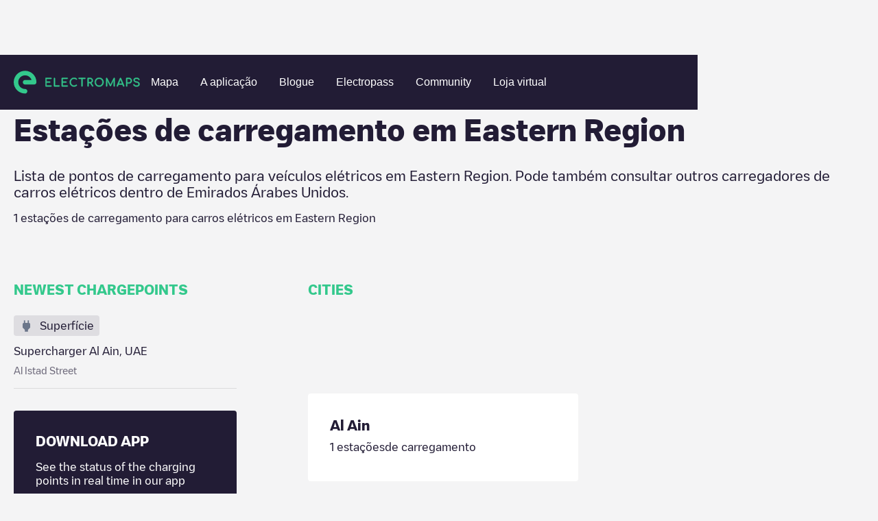

--- FILE ---
content_type: text/css
request_url: https://cdn.prod.website-files.com/6278f767c8039e09089ab08c/css/electromaps.webflow.6437e7fb5ac6ff19c66bcf55-8eb49865f.min.css
body_size: 12161
content:
:root{--primary:#33c88c;--secondary:#221c35;--white:white;--ev-blue:#1e293b;--light-grey:#f4f4f5;--midnight-blue:#1e293bcc;--paster-green:#cdebe0;--mid-grey:#7a7a7b}body{color:#fff;font-family:Arial,Helvetica Neue,Helvetica,sans-serif;font-size:14px;line-height:20px}h1{margin-top:20px;margin-bottom:10px;font-size:38px;font-weight:700;line-height:44px}h2{margin-top:20px;margin-bottom:10px;font-size:32px;font-weight:700;line-height:36px}h3{margin-top:20px;margin-bottom:10px;font-size:24px;font-weight:700;line-height:30px}h4{margin-top:10px;margin-bottom:10px;font-size:18px;font-weight:700;line-height:24px}h5{margin-top:10px;margin-bottom:10px;font-size:14px;font-weight:700;line-height:20px}h6{margin-top:10px;margin-bottom:10px;font-size:12px;font-weight:700;line-height:18px}p{margin-bottom:32px;font-size:16px}a{color:var(--primary);text-decoration:none}ul{margin-top:0;margin-bottom:10px;padding-left:40px}ol{margin-top:0;margin-bottom:10px;padding-left:40px;list-style:decimal}strong{font-family:Heywallbox Bold,sans-serif;font-weight:700}blockquote{border-left:5px solid #e2e2e2;margin-bottom:10px;padding:10px 20px;font-size:18px;line-height:22px}figure{margin-bottom:10px}.w-layout-grid{grid-row-gap:16px;grid-column-gap:16px;grid-template-rows:auto auto;grid-template-columns:1fr 1fr;grid-auto-columns:1fr;display:grid}.l{margin-top:0;margin-bottom:0;font-family:Heywallbox Bold,sans-serif;font-size:44px;font-weight:700;line-height:48px}.l.light-title{font-family:Heywallbox Regular,sans-serif;font-size:40px;font-weight:700;line-height:56px}.l.dark-title{color:var(--secondary);font-family:Heywallbox Regular,sans-serif;font-size:40px;font-weight:700;line-height:56px}.navbar{z-index:10;background-color:#221c35;padding-top:20px;padding-bottom:20px;position:fixed;inset:0% 0% auto}.navbar.navbar-transparent{background-color:#221c3500;position:absolute;inset:0% 0% auto}.navbar.hidden{display:none}.navbar.hidden.show{display:block}.navbar-container{width:100%;max-width:1380px;margin-left:auto;margin-right:auto;padding-left:20px;padding-right:20px}.navbar-wrapper{justify-content:space-between;align-items:center;display:flex}.navbar-log{align-items:center;display:flex}.navbar-log.one-link{min-width:184px}.nav-link{outline-offset:0px;pointer-events:auto;color:#fff;cursor:auto;border-radius:0;outline:3px #fff;padding:10px 16px;font-size:16px;line-height:16px;transition:all .2s;position:relative;overflow:visible}.nav-link:hover{opacity:.94;color:var(--primary);-webkit-text-stroke-color:var(--primary);border-radius:20px;display:inline-block;position:relative;right:auto}.nav-link.w--current{color:var(--primary)}.nav-link.button{line-height:16px;position:absolute;right:0}.nav-link.nav-log:hover{color:var(--primary);border-bottom-color:#0000}.nav-link.nav-register.button-navbar{border:2px solid var(--primary);background-color:var(--primary);background-image:url(https://cdn.prod.website-files.com/6278f767c8039e09089ab08c/643d06799868c184da718337_chevron.svg);background-position:94%;background-repeat:no-repeat;background-size:auto;border-radius:10px;margin-left:16px;padding-top:12px;padding-bottom:12px;padding-right:24px}.nav-link.nav-register.button-navbar:hover{border:2px solid var(--white);color:var(--white)}.nav-menu{justify-content:space-between;align-items:center;width:100%;display:flex}.app-download.android:active,.app-download.android:focus{border-color:var(--primary)}.app-download.apple:active,.app-download.apple:focus{border-color:var(--primary)}.app-download.android{border:2px solid #0000;border-radius:11px;max-width:177px;margin-left:0;margin-right:12px}.app-download.android:hover{border-color:var(--white)}.app-download.android:active,.app-download.android:focus{border-color:var(--primary)}.app-download.android.aside{margin-bottom:12px}.app-download.apple{border:2px solid #0000;border-radius:12px;max-width:157px;margin-left:12px}.app-download.apple:hover{border-color:var(--white)}.app-download.apple:active,.app-download.apple:focus{border-color:var(--primary)}.app-download.apple.aside{margin-left:0}.app-download.android-footer{border:1px solid #0000;border-radius:8px;max-width:188px;margin-bottom:8px}.app-download.android-footer:hover{border:1px solid var(--white);border-radius:8px}.app-download.android-footer:active{border-color:var(--primary)}.app-download.apple-footer{border:1px solid #0000;border-radius:8px;max-width:168px}.app-download.apple-footer:hover{border-color:var(--white)}.app-download.apple-footer:active{border-color:var(--primary)}.s{margin-top:0;margin-bottom:0;font-family:Heywallbox Bold,sans-serif;font-size:24px;font-weight:700;line-height:32px}.s.regular{font-family:Heywallbox Regular,sans-serif;font-weight:400}.s.color-green.light-text{font-family:Heywallbox Regular,sans-serif}.s.color-green{color:#33c88c}.s.mobile-small{font-weight:700;position:static}.s.light{font-family:Heywallbox Regular,sans-serif;font-weight:400}.xs{margin-top:0;margin-bottom:0;font-family:Heywallbox Bold,sans-serif;font-size:20px;font-weight:700;line-height:28px}.xs.regular{font-family:Heywallbox Regular,sans-serif;font-weight:400}.body-l{text-align:left;margin-top:0;margin-bottom:0;font-family:Heywallbox Regular,sans-serif;font-size:20px;font-weight:400;line-height:24px}.body-l.two-cols-grid-inner{text-align:center;justify-content:center;align-items:center;width:100%;height:100%;display:flex}.body-l.two-cols-grid-inner.white{color:var(--white)}.body-l.two-cols-grid-inner.big-card-text{font-size:18px;line-height:22px}.body-l.margin-bottom-24{margin-bottom:24px}.body-l.list-l{margin-bottom:24px}.body-l.bold{font-family:Heywallbox Bold,sans-serif;font-weight:700}.body-m{font-family:Heywallbox Regular,sans-serif;font-size:16px;font-weight:400}.body-m.bold{font-family:Heywallbox Bold,sans-serif;font-weight:700}.body-m.mb-24{margin-bottom:24px}.body-m._0margin{margin-bottom:8px}.body-m.dark-text{color:var(--ev-blue)}.body-m.dark-text.italic{font-style:italic}.body-s{font-family:Heywallbox Regular,sans-serif;font-weight:400}.body-s.bold{font-family:Heywallbox Bold,sans-serif;font-weight:700}.body-s.mb-8{margin-bottom:8px}.button{border:2px solid var(--primary);background-color:var(--primary);color:var(--white);border-radius:20px;padding:12px;font-family:Heywallbox Regular,sans-serif;font-size:16px;font-weight:400;line-height:22px;transition:all .2s;overflow:visible}.button:hover{border-color:var(--light-grey);background-color:var(--primary)}.button:active,.button:focus{border-color:var(--white);background-color:var(--white);color:var(--primary)}.button.secondary{background-color:var(--white);color:var(--secondary)}.button.secondary:hover{background-color:#fffc}.button.primary{margin-bottom:16px;margin-right:16px}.button.white{background-color:var(--white);color:var(--primary)}.button.white:hover{border-color:var(--primary);background-color:var(--primary);color:#ffffff8c}.button.square-icon{border:3px solid var(--primary);text-align:center;background-image:url(https://cdn.prod.website-files.com/6278f767c8039e09089ab08c/640854e4e7a0203bdcd4a83d_Group%201.svg);background-position:89%;background-repeat:no-repeat;background-size:auto;border-radius:10px;padding-left:20px;padding-right:56px;transition-property:background-color,all}.button.square-icon:hover{border:3px solid var(--white);background-color:var(--primary);color:var(--white)}.button.square{border-radius:10px;transition-property:all,all}.button.alternate-green{color:var(--secondary);background-color:#93e5d2;border-color:#93e5d2}.button.large-button{text-align:center;width:100%}.button.dark{background-color:var(--secondary)}.button.dark:hover{background-color:var(--white);color:var(--secondary)}.button.hover-dark:hover{background-color:var(--secondary);color:var(--white)}.button.hover-dark.big_button{padding:14px 24px;font-size:18px}.button.hover-dark.big_button.alternate-green{color:var(--secondary);background-color:#93e5d2;border-color:#93e5d2}.button.is-link{color:var(--ev-blue);background-color:#0000;border-style:none;padding:.25rem 0;line-height:1;text-decoration:none}.button.is-link.is-icon{grid-column-gap:.5rem;grid-row-gap:.5rem}.button.is-link.is-icon.is-dropdown{justify-content:flex-start;align-items:center;font-size:14px;display:flex;position:relative}.button.is-link.is-icon.is-dropdown:hover{color:var(--primary)}.footer{background-color:var(--secondary);padding:54px}.footer-container{max-width:1380px;margin-left:auto;margin-right:auto;padding-left:20px;padding-right:20px}.footer-grid{grid-column-gap:48px;grid-row-gap:0px;grid-template:"Area Area-2 Area-3 Area-4 Area-5"/3fr 2fr 2fr 2fr 2fr}.footer-nav.columns-footer{grid-column-gap:20px;grid-row-gap:20px;grid-column-gap:20px;grid-row-gap:20px;flex-direction:column;justify-content:space-between;display:flex}.footer-cta.columns-footer{grid-column-gap:20px;grid-row-gap:20px;grid-column-gap:20px;grid-row-gap:20px;flex-direction:column;display:flex}.footer-logo-desktop{width:184px;height:40px}.footer-logo-desktop.footer-logo-big{width:222px}.footer-logo-desktop.footer-logo-big.aniversary-footer{height:auto}.footer-link{color:var(--white);margin-bottom:16px;text-decoration:none;transition:opacity .2s;display:block}.footer-link:hover{opacity:1;color:var(--primary);text-decoration:none}.footer-text{margin-bottom:16px}.footer-text.small-margin{margin-bottom:8px}.footer-cta-buttons{flex-direction:column;max-width:120px;display:flex}.dropdown{background-color:var(--primary);border-radius:10px;justify-content:space-between;align-items:center;padding:10px 40px 10px 16px;display:flex}.dropdown-text{color:var(--white);font-family:Heywallbox Regular,sans-serif;font-size:16px}.dropdown-arrow{position:absolute;right:16px}.dropdown-list{background-color:#656172;border-radius:24px;min-width:auto;margin-top:8px}.dropdown-list.w--open{z-index:1;background-color:var(--white);color:var(--primary);border-radius:10px;width:100%;min-width:180px;padding-top:16px;padding-bottom:8px}.dropdown-link{color:var(--primary);padding:0 16px 8px;font-family:Heywallbox Regular,sans-serif;font-size:16px;font-weight:400;transition:opacity .2s}.dropdown-link:hover{color:#289f6f}.dropdown-link.w--current{color:#269a6b}.footer-social{grid-column-gap:8px;align-items:center;display:flex}.nav-logo-mobile{display:none}.footer-dropdown{min-width:180px;margin-bottom:32px}.hide{display:none}.nav-logo-image{width:184px;height:40px}.nav-logo-image.aniversary{display:none}.footer-copyright{opacity:.6}.footer-copyright.margin-top{margin-top:32px}.footer-copyright.margin-top.mobile-copy{display:none}.wallbox-logo{white-space:nowrap;align-items:center;margin-top:24px;display:flex}.wallbox-logo-text{color:var(--white)}.wallbox-logo-image{max-width:113px;margin-left:8px;margin-right:8px;transform:translateY(-3px)}.city-heading{margin-top:80px}.city-map{margin-bottom:84px}.city-map-container{background-color:#c2c2c2;width:100%;min-height:400px;position:relative;overflow:hidden}.city-map-text{color:#221c35a6;margin-top:32px}.city-main-grid{grid-column-gap:24px;grid-row-gap:24px;grid-template-rows:auto;grid-template-columns:1fr 2fr;grid-auto-columns:1fr;display:grid}.city-main-aside{padding-right:80px}.breadcrumbs{align-items:center;margin-top:24px;margin-bottom:40px;display:flex}.breadcrumbs.mobile{display:none}.breadcrumb-item{color:#221c35a6;align-items:center;font-family:Heywallbox Regular,sans-serif;font-weight:400;transition:color .2s;display:flex}.breadcrumb-item:hover{color:var(--primary)}.breadcrumb-item.last:hover{color:#221c35a6}.breadcrumb-icon{margin-left:2px;margin-right:2px}.city-heading-title{color:var(--secondary);margin-bottom:32px}.city-heading-subtitle{color:var(--secondary)}.city-heading-subtitle.new-content{display:block}.body-clear{background-color:#f4f4f5}.caps-title{color:var(--primary);text-transform:uppercase;margin-bottom:24px}.newest-chargepoints-item{align-items:flex-start;width:100%;margin-bottom:32px}.newest-chargepoints-content{border-bottom:1px solid #0000001a;padding-bottom:16px}.newest-cgargepoints-title{color:var(--secondary);margin-bottom:8px}.newest-cgargepoints-text{color:#221c35a6}.chargepoints-stations-container{grid-column-gap:24px;grid-row-gap:24px;grid-template-rows:auto;grid-template-columns:1fr 1fr;grid-auto-columns:1fr;display:grid}.chargepoints-stations-item{background-color:var(--white);border-radius:4px;flex-direction:column;padding:32px 32px 24px;display:flex}.chargepoints-stations-visual-inner{background-color:#221c351a;border-radius:4px;align-items:center;padding:4px 8px;display:flex}.chargepoints-stations-title{color:var(--secondary);margin-bottom:8px}.chargepoints-stations-text{color:var(--secondary);margin-bottom:16px}.wide-container-2{max-width:1296px;margin-bottom:40px;margin-left:auto;margin-right:auto;padding-left:20px;padding-right:20px}.chargepoints-stations-visual-icon{margin-right:8px}.chargepoints-stations-visual-text{color:var(--secondary)}.city-main-bottom-text{color:var(--secondary);margin-top:8px;margin-bottom:40px}.city-main-top-banner{background-color:#33c88c4d;border-radius:4px;align-items:center;margin-bottom:24px;padding:32px;display:flex}.city-main-top-banner.hide{display:none}.main-bottom-banner{background-color:#33c88c;background-image:url(https://cdn.prod.website-files.com/6278f767c8039e09089ab08c/6304c1cc6a11c9d512e8bc96_bg-token.svg);background-position:8%;background-repeat:no-repeat;background-size:contain;border-radius:4px;justify-content:space-between;margin-top:56px;margin-bottom:24px;display:none}.city-main-bottom-banner-content{width:50%;margin-left:auto;padding-top:56px;padding-bottom:56px;padding-right:32px}.city-main-bottom-banner-title,.city-main-bottom-banner-text{margin-bottom:16px}.city-bottom-text{color:var(--secondary)}.city-map-info{z-index:10;position:absolute;top:20px;right:60px}.city-map-info-icon{cursor:pointer;justify-content:center;align-items:center;max-width:50px;min-height:50px;margin-bottom:0;margin-left:auto;display:flex}.city-map-info-panel{background-color:var(--secondary);border-radius:4px;max-width:306px;padding:8px}.newest-chargingpoints-visual{margin-bottom:12px;display:inline-block}.city-man-top-banner-icon{margin-right:24px}.city-man-top-banner-text{color:var(--secondary);max-width:424px}.city-man-top-banner-button{margin-left:auto}.aside-cta{background-color:var(--secondary);border-radius:4px;padding:32px}.aside-cta-title{margin-bottom:16px}.aside-cta-text{margin-bottom:24px}.aside-cta-buttons{flex-direction:column;align-items:flex-start;display:flex}.city-map-image{object-fit:cover;width:100%;min-height:400px;max-height:400px}.city-map-hover{z-index:9;background-color:#221c3566;justify-content:center;align-items:center;display:flex;position:absolute;inset:0%}.city-map-hover-cta{background-color:var(--white);text-align:center;border-radius:4px;max-width:306px;padding:24px}.city-map-hover-title{color:var(--secondary);margin-bottom:16px}.city-map-hover-text{opacity:.65;color:var(--secondary);margin-bottom:16px}.city-header{margin-top:40px;margin-bottom:40px}.chargepoints-load-more{margin-top:24px}.aside-rich-text{font-family:Heywallbox Regular,sans-serif;font-weight:400;line-height:24px}.aside-rich-text p{margin-bottom:0}.city-bottom-content-new{padding-top:40px;padding-bottom:40px}.embed-banner{margin-bottom:24px;display:inline-block}.embed-banner-wrapper{justify-content:flex-start;align-items:center;display:flex}.dropdown-nav-link{color:var(--white);display:inline-block}.dropdown-nav-item-link{padding:10px 22px 10px 16px}.dropdown-nav-item-link.hidden{display:none}.nav-link-text{color:var(--white);font-size:16px;line-height:16px}.dropdown-nav-arrow{color:var(--white);margin-top:13px;margin-bottom:10px;margin-right:0}.dropdown-nav-sublink{border-bottom:1px solid var(--secondary);color:var(--white);padding:10px 20px;transition:all .2s}.dropdown-nav-sublink:hover{border-bottom:1px solid var(--white)}.dropdown-nav-sublink.hidden-text{display:none}.dropdown-nav-sublink.mobile.dropdown-submenu-vertical.hover-01.large,.dropdown-nav-sublink.mobile.dropdown-submenu-vertical.hover-01.large.w--current{white-space:pre-wrap}.dropdown-nav-sublink.mobile:hover{color:var(--white);border-bottom-style:solid}.dropdown-nav-sublink.mobile.dropdown-submenu-vertical.hover-01.large,.dropdown-nav-sublink.mobile.dropdown-submenu-vertical.hover-01.large.w--current{white-space:pre-wrap}.dropdown-nav-sublink.mobile.hover-01:hover{color:var(--primary);border-bottom-color:#0000}.dropdown-nav-sublink.mobile.dropdown-submenu-vertical{padding-left:8px}.dropdown-nav-sublink.mobile.dropdown-submenu-vertical.hover-01.large,.dropdown-nav-sublink.mobile.dropdown-submenu-vertical.hover-01.large.w--current{white-space:pre-wrap}.dropdown-nav-sublink.mobile.dropdown-submenu-vertical.hover-01.w--current{color:var(--primary)}.dropdown-nav-sublink.mobile.dropdown-submenu-vertical.hover-01.large,.dropdown-nav-sublink.mobile.dropdown-submenu-vertical.hover-01.large.w--current,.dropdown-nav-sublink.mobile.dropdown-submenu-vertical.hover-01.large,.dropdown-nav-sublink.mobile.dropdown-submenu-vertical.hover-01.large.w--current{white-space:pre-wrap}.dropdown-nav-sublink.submenu-dropdown{border-bottom-color:var(--primary);color:var(--white);text-align:left;margin-bottom:8px;padding-bottom:4px;padding-left:8px;padding-right:8px;font-size:14px;font-weight:400}.dropdown-list-submenu{background-color:var(--secondary)}.dropdown-list-submenu.w--open{background-color:var(--secondary);color:var(--white);border-radius:16px;flex-direction:column;min-width:200px;padding:10px 16px 16px;display:flex;top:44px;box-shadow:1px 1px 3px #322e41e8}.dropdown-list-submenu.horizontal-menu.w--open{grid-column-gap:20px;grid-column-gap:20px;flex-direction:row;justify-content:center;min-width:460px}.partners-dropdown{min-width:45%;margin-left:0;margin-right:0}.partners-dropdown.vertical-dropdown-menu{margin-left:0;margin-right:0}.new-copy-region{color:var(--secondary);margin-bottom:16px}.margin-bottom{margin:0 0 56px}.margin-bottom.margin-tiny{margin:0 0 0}.margin-bottom.margin-small{margin-top:0;margin-left:0;margin-right:0}.l.green-text{text-transform:none}.twitter-icon{width:24px;height:24px}.rrss-footer{margin-top:32px}.margin-top,.margin-top.margin-medium{margin-bottom:0;margin-left:0;margin-right:0}.faq3_accordion{flex-direction:column;justify-content:flex-start;align-items:stretch}.faq3_question{grid-column-gap:1.5rem;grid-row-gap:1.5rem;cursor:pointer;justify-content:space-between;align-items:center;padding-top:.5rem;padding-bottom:.5rem;display:flex}.btn-text.is-big{min-width:100px;font-size:1rem}.btn-text.is-big.mas{font-size:14px;display:flex}.btn-text.is-big.menos{opacity:0;font-size:14px;display:flex;position:absolute}.faq3_icon-wrapper{align-self:flex-start;width:2rem;display:flex}.faq3_icon-wrapper.rotate-icon{transform:rotate(90deg)}.icon-embed-small{flex-direction:column;justify-content:center;align-items:center;width:2rem;height:2rem;display:flex}.faq3_answer{overflow:hidden}@media screen and (min-width:1440px){.m.light-title{font-family:Heywallbox Regular,sans-serif;font-weight:400;line-height:34px}.charging-wrapper{align-items:center}.live-data-containers-wrapper{justify-content:center}.two-cols-content.mobile-new-col.hotels-cols{max-width:600px}.two-cols-content.big-content{margin-left:136px;padding-right:24px}.business-demo{background-image:url(https://cdn.prod.website-files.com/6278f767c8039e09089ab08c/6295c06a76ea09fd93050ed7_the%20power%20of%20community.png);background-position:50%;background-repeat:no-repeat;background-size:cover;padding-top:104px;padding-bottom:104px}.business-demo.background-top{background-position:50% 0}.business-form.software-form{background-image:url(https://cdn.prod.website-files.com/6278f767c8039e09089ab08c/62973f21460c89d560275383_the%20power%20of%20community-2.jpg)}.form-container.form-big{max-width:802px;margin-left:auto;margin-right:auto}.shop-section-title.white.big-title{max-width:1081px}.business-solution-section{background-size:cover}.installers-hero-section{background-image:url(https://cdn.prod.website-files.com/6278f767c8039e09089ab08c/63c667acf0c3ca293e236d09_app%20header.png);background-position:50%;background-repeat:no-repeat;background-size:cover;padding-top:164px;padding-bottom:164px}.find-section-installers{background-image:url(https://cdn.prod.website-files.com/6278f767c8039e09089ab08c/63c6683ada4f72ec3f18acb2_find-installers.png);background-position:50%;background-repeat:no-repeat;background-size:cover;padding-top:104px;padding-bottom:104px}.content-solution-col{max-width:645px}.content-solution-col.evectrum-solutions{max-width:none}.competitive-solution-wrapper{grid-template-columns:2fr 1fr}.evectrum-solutions-title-wrapper{letter-spacing:-.7px}.logo3_list{grid-column-gap:2rem;grid-template-columns:160px 160px 160px 160px 160px 160px 160px 160px 160px 160px;margin-right:2rem}.logo3_wrapper{width:160px}}@media screen and (max-width:991px){.xxl{font-size:56px;line-height:56px}.xl,.l{font-size:32px;line-height:40px}.navbar{padding-top:24px;padding-bottom:24px}.navbar-log{grid-column-gap:16px;grid-row-gap:16px;flex-direction:row;grid-template-rows:auto;grid-template-columns:1fr 1fr;grid-auto-columns:1fr;align-items:center;display:grid;position:absolute;inset:auto 24px 24px}.navbar-log.one-link{display:none}.nav-link{border:1px #000;padding:8px 0;font-size:32px;line-height:40px;text-decoration:none}.nav-link.nav-log{border:2px solid var(--primary);background-color:var(--primary);text-align:center;border-radius:10px;width:100%;padding-top:12px;padding-bottom:12px;font-size:16px;line-height:20px}.nav-link.nav-log:hover{border-color:var(--white);color:var(--white)}.nav-link.nav-register{background-color:var(--white);color:var(--secondary);text-align:center;border-radius:10px;order:-1;width:100%;margin-bottom:8px;padding-top:12px;padding-bottom:12px;font-size:16px;line-height:20px}.nav-link.nav-register.button-navbar{border-color:var(--white);background-color:var(--white);color:var(--primary);background-position:95%;margin-bottom:0;margin-left:0;padding-left:24px}.nav-link.nav-register.button-navbar:hover{border-color:var(--primary);color:var(--primary)}.nav-menu{background-color:var(--secondary);flex-direction:column;justify-content:space-between;align-items:flex-start;height:92vh;margin-top:80px;padding-left:24px;padding-right:24px}.nav-menu.v2{margin-top:0}.hero-home{height:auto;min-height:100vh}.hero-home.hero-aniversary._03{display:none}.hero-home.hero-aniversary._03.mobile-en,.hero-home.hero-aniversary._03.mobile-it,.hero-home.hero-aniversary._03.mobile-de{background-image:url(https://cdn.prod.website-files.com/6278f767c8039e09089ab08c/6729e676ea37d9508c6c8661_Mobile%20EN.png);display:block}.hero-home.hero-aniversary.es,.hero-home.hero-aniversary._03{display:none}.hero-home.hero-aniversary._03.mobile-en,.hero-home.hero-aniversary._03.mobile-it,.hero-home.hero-aniversary._03.mobile-de{background-image:url(https://cdn.prod.website-files.com/6278f767c8039e09089ab08c/6729e676ea37d9508c6c8661_Mobile%20EN.png);display:block}.hero-home.hero-aniversary.es,.hero-home.hero-aniversary._03{display:none}.hero-home.hero-aniversary._03.mobile-en,.hero-home.hero-aniversary._03.mobile-it,.hero-home.hero-aniversary._03.mobile-de,.hero-home.hero-aniversary._03.mobile-en,.hero-home.hero-aniversary._03.mobile-it,.hero-home.hero-aniversary._03.mobile-de{background-image:url(https://cdn.prod.website-files.com/6278f767c8039e09089ab08c/6729e676ea37d9508c6c8661_Mobile%20EN.png);display:block}.hero-home.hero-aniversary._02{display:none}.hero-home.hero-aniversary._02.mobile-fr{background-image:url(https://cdn.prod.website-files.com/6278f767c8039e09089ab08c/6729e676537eafe6113b90d9_Mobile%20FR.png);display:block}.hero-home.hero-aniversary.mobile-es{background-image:url(https://cdn.prod.website-files.com/6278f767c8039e09089ab08c/6729e67676b0d2624f0b35d1_Mobile%20ES.png);display:block}.hero-home.hero-aniversary.es{display:none}.container{padding-left:16px;padding-right:16px}.app-download.android{max-width:136px;margin-right:8px}.app-download.apple{max-width:119px;margin-left:8px}.app-download.android-footer{margin-bottom:0;margin-right:16px}.values-wrapper{flex-direction:column}.values-text-wrapper{background-color:#221c35cc;border-radius:8px;max-width:596px;margin-bottom:24px;padding:24px}.values-card-paragraph{opacity:.6}.map{padding-top:104px;padding-bottom:104px}.live-data.about{padding-top:80px;padding-bottom:80px}.data-counter{min-width:320px}.the-community,.businees-solutions{padding-top:104px;padding-bottom:104px}.businees-solutions.business-home.ambassador-solutions{background-position:0%}.reviews{padding-top:104px;padding-bottom:104px}.review-card-img{border-radius:100%;width:72px;height:72px;overflow:hidden}.s{font-size:20px;line-height:28px}.xs,.body-l{font-size:16px;line-height:20px}.body-l.no-mobile-change{font-size:20px;line-height:24px}.button{white-space:nowrap}.button.large-button-text{font-size:14px}.body-xl{font-size:24px;line-height:32px}.values-cta{justify-content:center}.contactless{padding-top:104px;padding-bottom:104px}.two-cols.mobile-one-col{flex-direction:column;align-items:stretch}.two-cols-content.mobile-new-col{width:100%}.two-cols-content.mobile-new-col.large-width{max-width:100%}.newsletter-form{margin-left:0}.footer{padding:40px 24px 64px}.footer-grid{grid-row-gap:24px;grid-template:"Area Area""Area-4 Area-5""Area-3 Area-3""Area-2 Area-2"/1fr 1fr}.footer-logo{margin-bottom:40px}.footer-nav{margin-bottom:24px}.footer-nav.columns-footer{grid-row-gap:16px;grid-row-gap:16px}.footer-cta{margin-bottom:40px}.footer-cta.columns-footer{grid-row-gap:16px;grid-row-gap:16px}.footer-cta-buttons{flex-direction:row;max-width:500px}.dropdown-list{min-width:180px}.dropdown-list.w--open{width:auto;min-width:180px}.nav-menu-center{padding-top:24px}.nav-logo-desktop{display:none}.nav-logo-mobile{display:block}.menu-button{max-width:60px;padding:0}.menu-button.w--open{background-color:#0000;padding-bottom:0;padding-left:0;padding-right:0}.icon{display:none}.footer-dropdown{z-index:1;min-width:180px;position:static}.app-hero,.ep-hero{height:auto;min-height:100vh}.ep-hero-wrapper{grid-template-columns:3fr 1fr}.ep-contactless{padding-top:104px;padding-bottom:104px}.two-cols-grid.brand-evectrum-grid{max-width:none}.two-cols-grid-item{min-width:120px;max-width:120px;padding-top:130px}.two-cols-grid-item.large-item{min-width:260px;max-width:300px}.business-hero{height:auto;min-height:100vh}.business-hero.fleet-hero{min-height:auto}.business-hero.intersolar-hero{flex-direction:column;justify-content:flex-end;min-height:80vh}.business-hero.ambassador-hero{padding-bottom:80px}.business-hero-container.ambasador-title-wrapper{text-align:center;text-align:center;width:100%;max-width:none}.form-container{margin-left:auto;margin-right:auto}.review-card-item{margin-left:8px;margin-right:8px}.featured-posts{padding-top:144px}.featured-posts-wrapper{grid-template-columns:1.5fr 1fr}.post-hero{padding-top:0;padding-bottom:80px}.blog-advertising{justify-content:center;display:flex}.post-main{padding-bottom:80px}.post-main-wrapper{grid-template-columns:208px 1fr}.featured-posts-main{position:relative}.main-blog-list{grid-template-rows:auto}.post-card-inner-wrapper{grid-row-gap:0px;grid-template-rows:auto auto;grid-template-columns:1fr}.community-hero{height:auto;min-height:100vh}.featured-post-list-wrapper{margin-bottom:40px;position:sticky;top:100px}.nav-logo-image.mobile{width:180px;height:32px}.nav-logo-image.mobile.special-aniversary{height:auto}.community-intro{padding-top:104px;padding-bottom:104px}.community-features-title{margin-bottom:40px}.community-features-list{grid-column-gap:20px;margin-bottom:40px}.community-prefooter{padding-top:104px;padding-bottom:104px}.timeline{padding-top:80px;padding-bottom:40px}.timeline-title{margin-bottom:80px}.timeline-content{padding-top:0;padding-left:40px}.about-team{padding-top:80px;padding-bottom:80px}.filter-button{white-space:nowrap}.manifesto{padding-top:80px;padding-bottom:80px}.timeline-inner-wrapper{grid-template-columns:1fr}.timeline-images{display:none}.timeline-block{margin-bottom:112px}.timeline-block._2,.timeline-block._3,.timeline-block._4,.timeline-block._5,.timeline-block._6,.timeline-block._7{opacity:1;max-width:100%;margin-bottom:64px;display:flex}.timeline-block._1{max-width:100%;margin-bottom:64px;display:flex}.timeline-block._2,.timeline-block._3,.timeline-block._4,.timeline-block._5,.timeline-block._6,.timeline-block._7{opacity:1;max-width:100%;margin-bottom:64px;display:flex}.timeline-image-wrapper._2,.timeline-image-wrapper._3,.timeline-image-wrapper._4,.timeline-image-wrapper._5,.timeline-image-wrapper._6{opacity:1;margin-bottom:16px;position:static}.timeline-image-wrapper._1{margin-bottom:16px;position:static}.timeline-image-wrapper._2,.timeline-image-wrapper._3,.timeline-image-wrapper._4,.timeline-image-wrapper._5,.timeline-image-wrapper._6{opacity:1;margin-bottom:16px;position:static}.timeline-image-wrapper._7{opacity:1;position:static}.timeline-image-container-sticky{height:100%;padding-top:0%;position:static}.timeline-image-wrapper-mobile{order:1;display:block}.timeline-content-wrapper{width:100%;max-width:380px;padding-right:24px}.faqs-filters{padding-bottom:8px}.welcome-hero{padding-bottom:50px}.app-section{padding-top:50px;padding-bottom:50px}.how-to-electropass-section{padding-top:50px;padding-bottom:50px;overflow:hidden}.how-to-electropass-layout{grid-template-columns:25% 1fr}.how-to-electropass-image-wrapper{margin-left:-150%}.how-to-electropass-image{transform:scale(2)}.european-network-section{padding-top:50px;padding-bottom:50px}.order-electropass-layout{grid-template-columns:10% minmax(auto,900px) 10%}.order-electropass-image{transform:translateY(-200%)scale(6)}.empty-category{min-height:200px;padding-left:20px;padding-right:20px;display:none;position:relative}.radio-button-label{white-space:nowrap}.empty-container-inner{width:100%;position:absolute;top:50%;left:50%;transform:translate(-50%,-50%)}.footer-copyright{padding-top:16px}.footer-copyright.margin-top.mobile-copy{display:block}.footer-copyright.margin-top.desktop-copyright{display:none}.welcome-main-hero{padding-top:200px;padding-bottom:120px}.welcome-main-hero-title{margin-bottom:80px}.welocme-main-grid{grid-column-gap:32px;grid-row-gap:32px}.order-electropass-image-2{transform:translateY(-200%)scale(6)}.city-map-container{min-height:360px}.city-map-text{margin-top:20px}.city-main-grid{grid-template-columns:1fr 2.2fr}.city-main-aside{padding-right:0}.breadcrumbs{margin-bottom:20px}.breadcrumb-item{transition:color .2s}.breadcrumb-item:hover{color:var(--primary)}.city-heading-title{margin-bottom:24px}.chargepoints-stations-container{grid-column-gap:16px;grid-row-gap:16px}.chargepoints-stations-item{padding-top:24px;padding-left:24px;padding-right:24px}.city-main-bottom-text{margin-top:4px}.city-main-top-banner{margin-bottom:16px}.main-bottom-banner{background-image:url(https://cdn.prod.website-files.com/6278f767c8039e09089ab08c/6305e3e9122c3a07e1916755_transparent-token.svg);background-position:0%;background-repeat:no-repeat;background-size:contain;margin-top:32px}.city-main-bottom-banner-content{text-align:right;width:100%;padding-left:32px}.city-map-info{right:20px}.city-man-top-banner-text{max-width:344px;padding-right:20px}.aside-cta{padding:24px}.city-map-image{min-height:360px}.city-header{margin-top:32px;margin-bottom:24px}.chargepoints-load-more{margin-bottom:64px}.char-header{margin-top:32px;margin-bottom:24px}.char-heading-title{margin-bottom:24px}.char-map-container{min-height:360px}.char-map-info{right:20px}.char-map-image{min-height:360px}.char-main-grid{grid-template-columns:1fr 2.2fr}.char-main-aside{padding-right:0}.char-connectos-container{grid-column-gap:16px;grid-row-gap:16px}.char-connectors-item{padding-top:24px;padding-left:24px;padding-right:24px}.nearest-container{grid-column-gap:16px;grid-row-gap:16px;grid-template-columns:1fr}.nearest-connectors-item{padding-top:24px;padding-left:24px;padding-right:24px}.hotels-hero{height:auto;min-height:100vh;padding-top:120px}.hotels-hero-top{margin-bottom:60px}.hotels-hero-title,.hotels-hero-text{margin-bottom:30px}.hotels-hero-button{margin-bottom:40px}.hotels-intro{position:relative}.hotels-intro-inner{flex-direction:column}.hotels-intro-visual{text-align:center;max-width:100%}.hotels-intro-content{order:-1;min-width:100%;max-width:100%}.hotels-intro-title{text-align:center;max-width:600px;margin-left:auto;margin-right:auto}.hotels-intro-list{margin-left:auto;margin-right:auto}.container-hotels-intro{padding-left:16px;padding-right:16px}.hotels-intro-visual-desktop{display:none}.hotels-intro-visual-mobile{width:100%;max-width:600px;margin-left:auto;margin-right:auto;display:block}.hotels-mobile-visual{display:block;position:absolute;inset:auto auto 0% 0%}.vichy-catalan-section{padding-top:60px;padding-bottom:60px}.hotels-solutions-paragraph{margin-bottom:50px}.hotels-solutions-grid{grid-template-columns:3fr 8fr}.vichy-catalan-title{max-width:100%;margin-left:20px}.vichy-catalan-image{max-width:140px}.button-big-2{white-space:nowrap}.comments-load-more{margin-bottom:64px}.photos-container{grid-column-gap:20px;grid-row-gap:20px;grid-template-columns:1fr 1fr 1fr}.photos-load-more{margin-bottom:64px}.photos-item,.photos-item-image{width:220px;height:140px}.shop-section{background-size:50%,50%,cover;padding-top:104px;padding-bottom:104px}.shop-section.christmas{background-image:url(https://cdn.prod.website-files.com/6278f767c8039e09089ab08c/63930c4775752f8d70e72af6_stars-mobile.svg),url(https://cdn.prod.website-files.com/6278f767c8039e09089ab08c/639306023a9a6868635b3a7f_Frame.svg),url(https://cdn.prod.website-files.com/6278f767c8039e09089ab08c/6364f4afeb261403baea586d_WAVE%203.svg),url(https://cdn.prod.website-files.com/6278f767c8039e09089ab08c/639305c4b390d4767160a6d1_Group%20222.jpg);background-position:98% 2%,100% 100%,0 0,0 0;background-repeat:no-repeat,no-repeat,no-repeat,no-repeat;background-size:auto,300px,auto,cover}.shop-items-list{margin-left:-12px;margin-right:-12px}.shop-item{margin-left:12px;margin-right:12px}.shop-section-bf{background-size:50%,50%,cover;padding-top:104px;padding-bottom:104px;display:none}.section-market{padding-top:184px;padding-bottom:184px}.two-cols-grid-items{width:45%}.two-cols-grid-items.mobile-total-width{width:100%}.dropdown-nav-link{font-size:32px;line-height:40px;display:block}.dropdown-nav-item-link{padding-left:0;padding-right:44px;display:inline-block}.nav-link-text{font-size:32px;line-height:40px}.dropdown-nav-arrow{margin-top:16px;margin-bottom:0}.dropdown-nav-sublink.mobile{font-size:28px;font-weight:400;line-height:32px}.dropdown-nav-sublink.submenu-dropdown{font-size:20px}.dropdown-list-submenu.w--open{box-shadow:none;flex-direction:column;min-width:0;padding-left:0;padding-right:0}.dropdown-list-submenu.horizontal-menu.w--open{flex-direction:column;align-items:flex-start}.button-2{white-space:nowrap}.image-ev-conect{max-width:48%}.body-xxl{font-size:24px;line-height:30px}.l2{font-size:40px;line-height:48px}.xl2{font-size:48px;line-height:56px}.real-time-grid{grid-row-gap:32px;grid-template-columns:1fr}.real-time-content-wrapper{text-align:center}.walbox-wrapper{margin-bottom:160px}.big-logos-grid{padding-bottom:80px}.grid-4-logos{justify-content:flex-start;padding-bottom:20px;overflow:auto}.show-only-mobile{display:none}.title-charge-point{white-space:normal}.section-table{padding-top:116px;padding-bottom:80px}.image-7{width:100%}.intersolar-grid-icons{grid-column-gap:24px;grid-row-gap:32px;grid-template:"."/1fr 1fr 1fr;margin-bottom:80px;padding-bottom:24px;padding-left:16px;padding-right:16px;overflow:auto}.set-special-grid{grid-column-gap:24px}.col-left-icon{border:1px solid var(--primary);border-radius:10px;flex-direction:column;min-width:260px;padding:16px}.right-col-icon{margin-left:0}.scroll-intersolar{margin-left:-16px;margin-right:-16px;overflow:hidden}.app-phone-section-left{display:none}.logos-app-wrapper{padding-left:16px}.blue-section.margin-medium{padding-top:80px}.image-8{width:100%;display:inline}.grid-four-element{grid-column-gap:24px;grid-template-rows:auto;padding-left:16px;padding-right:16px;overflow:auto}.two-cols-white{grid-column-gap:24px}.list-item-table.hid-icon._10,.list-item-table.hid-icon._11{min-height:164px}.list-item-table.hid-icon._10,.list-item-table.hid-icon._11{min-height:164px}.list-item-table.hid-icon._08{min-height:200px}.list-item-table.hid-icon._10,.list-item-table.hid-icon._11{min-height:164px}.list-item-table._07{min-height:220px}.list-item-table._08{min-height:200px}.list-item-table._10{min-height:164px}.padding-section-medium{padding-top:4rem;padding-bottom:4rem}.margin-bottom{margin-top:0;margin-left:0;margin-right:0}.h1-guide{margin-top:0;margin-bottom:0;font-size:40px}.subtitle-guide{margin-top:24px;margin-bottom:24px}.whitepapers-grid{grid-row-gap:56px;grid-template-columns:1fr}.heading-style-h3{font-size:20px;font-weight:700;line-height:24px}.ambassador-hero{grid-row-gap:40px;grid-template-columns:1fr;padding-top:80px}.four-columns-grid{grid-template-columns:1fr 1fr}.padding-bottom{padding-bottom:80px}.multiple-logo-grid{grid-column-gap:8px;grid-row-gap:8px;grid-template-rows:auto auto;grid-template-columns:1fr 1fr 1fr 1fr 1fr;grid-auto-columns:1fr;display:grid}.two-column-grid{grid-column-gap:24px;grid-row-gap:24px}.card-icon{margin-left:0;margin-right:0}.padding-vertical{padding-top:104px;padding-bottom:104px}.title-center.mobile-left{text-align:left;text-align:left}._2l.green-text{font-size:28px;line-height:36px}.graphic-wrapper{grid-column-gap:32px;grid-row-gap:32px;grid-template:"Area-2""Area""Area-4""Area-3"/1.25fr;margin-top:40px}.m{font-size:18px;line-height:24px}.image-grid{grid-template-rows:auto auto auto;grid-template-columns:1fr}.container-features-marketing{padding-left:16px;padding-right:16px}.sidebar-menu{display:none}.marketing-hero{height:auto;min-height:100vh;padding-top:120px}.services-section{position:relative}.marketing-grid-cols.mobile-one-col{flex-direction:column;align-items:stretch}.layout349_component{grid-column-gap:3rem;grid-template-columns:1fr 1fr;grid-auto-flow:row}.heading-style-h2{font-size:2.75rem}.margin-top{margin-bottom:0;margin-left:0;margin-right:0}.margin-bottom-2{margin-top:0;margin-left:0;margin-right:0}.logos-grid{flex-flow:wrap}.hide-landscape{display:none}.heading-style-h5{font-size:1.75rem}.image-electromaps-manager{max-width:48%}}@media screen and (max-width:767px){.l.light-title,.l.dark-title,.l.light-title,.l.dark-title{font-size:32px;line-height:42px}.navbar-log{display:block}.nav-link.nav-log{margin-bottom:16px}.hero-home.hero-aniversary._03.mobile-en,.hero-home.hero-aniversary._03.mobile-it,.hero-home.hero-aniversary._02.mobile-fr{min-height:120vh}.hero-home.hero-aniversary._03.mobile-en,.hero-home.hero-aniversary._03.mobile-it,.hero-home.hero-aniversary._02.mobile-fr{min-height:120vh}.hero-home.hero-aniversary._03.mobile-en,.hero-home.hero-aniversary._03.mobile-it,.hero-home.hero-aniversary._03.mobile-en,.hero-home.hero-aniversary._03.mobile-it,.hero-home.hero-aniversary._02.mobile-fr,.hero-home.hero-aniversary._02.mobile-fr{min-height:120vh}.hero-home.hero-aniversary.mobile-es{background-image:url(https://cdn.prod.website-files.com/6278f767c8039e09089ab08c/6729e67676b0d2624f0b35d1_Mobile%20ES.png);min-height:120vh;display:block}.app-download.android.aside{margin-bottom:0}.values{padding-top:40px;padding-bottom:40px}.values-text-wrapper{max-width:696px}.video-discovered{padding-top:40px;padding-bottom:40px}.charging-wrapper{flex-direction:column}.charging-text-wrapper{background-color:#221c35cc;border-radius:8px;max-width:696px;margin-bottom:48px;margin-left:auto;margin-right:auto;padding:24px}.charging-text-wrapper.new-mobile-design{background-color:#0000;margin-bottom:16px}.chargin-image{max-width:114px;margin-left:auto;margin-right:auto}.chargin-image.show-image-mobile{max-width:none}.map{padding-top:40px;padding-bottom:40px}.city-map-wrapper{flex-direction:column;align-items:flex-start;max-width:696px;padding:24px;display:flex}.map-title{text-align:left}.map-paragraph{opacity:.8;text-align:left}.live-data,.live-data.about,.live-data.about{padding-top:40px;padding-bottom:40px}.live-data-containers-wrapper{grid-row-gap:16px;flex-direction:column;align-items:center;width:100%;margin-bottom:24px}.data-counter{min-width:280px;padding:12px 40px}.counter-text{text-align:center}.the-community,.businees-solutions{padding-top:40px;padding-bottom:40px}.businees-solutions.business-home.intersolar-section{padding-top:80px}.reviews{padding-top:40px;padding-bottom:40px}.reviews-card-wrapper{grid-row-gap:0px;flex-direction:column}.reviews-card{max-width:100%;margin-bottom:24px}.s.mobile-small{font-size:14px;line-height:20px}.s.light{font-size:16px;line-height:20px}.body-m.mob-m{font-size:14px;line-height:18px}.body-s.mpb-s,.body-s.body-xxs,.body-s.mpb-s,.body-s.body-xxs{font-size:12px;line-height:16px}.button.hover-dark:hover{background-color:var(--secondary);color:var(--white)}.button.large-button-text{font-size:16px}.video-container{background-color:#221c35cc;border-radius:8px;max-width:696px;margin-left:auto;margin-right:auto;padding:24px}.contactless{padding-top:40px;padding-bottom:40px}.two-cols{flex-direction:column}.two-cols-content{background-color:#221c35cc;border-radius:8px;max-width:696px;padding-top:24px;padding-bottom:24px;padding-left:24px}.two-cols-content.mobile-new-col{text-align:center;background-color:#0000;width:100%;padding-left:0;padding-right:0}.two-cols-content.big-column.new-mobile-cols{background-color:#0000}.two-cols-content.column-left-big.new-mobile-design{text-align:center;text-align:center;background-color:#0000;padding-left:0;padding-right:0}.two-cols-content.card-blue{max-width:100%;margin-bottom:24px;margin-left:0;margin-right:0}.two-cols-content.center-cards{background-color:#0000;padding-bottom:0}.two-cols-content.center-cards.last-col{margin-top:64px}.two-cols-visual{display:none}.two-cols-visual.big-visual.show-image-mobile{margin-top:24px;display:flex}.two-cols-visual.visible-mobile{max-width:100%;margin-top:24px;display:flex}.two-cols-title.center-mobile{text-align:center;text-align:center}.two-cols-text.mobile-left{text-align:left;text-align:left}.two-cols-button.mobile-buttons{flex-direction:column;align-items:center;display:flex}.two-cols-button.center-mobile{text-align:center}.pioneers,.newsletter{padding-top:40px;padding-bottom:40px}.newsletter.dark-bg{padding-top:100px;padding-bottom:100px}.footer{padding-top:40px;padding-bottom:40px}.footer-grid{grid-template-areas:"Area Area""Area-4 Area-5""Area-2 Area-2""Area-3 Area-3"}.app-community,.app-find,.app-charge,.app-manage{padding-top:40px;padding-bottom:40px}.app-hero-wrapper{grid-template-columns:1.5fr .25fr}.ep-hero{background-position:65%}.ep-hero-wrapper{grid-template-columns:1fr}.ep-contactless,.ep-duo,.ep-network{padding-top:40px;padding-bottom:40px}.two-cols-grid{justify-content:center;max-width:500px;margin-top:24px}.two-cols-grid-item.large-item{max-width:100%}.business-hero.fleet-hero{flex-direction:column;justify-content:flex-end;margin-top:auto;margin-left:auto;margin-right:auto;display:flex}.business-hero.intersolar-hero{padding-top:80px}.business-hero-container.content-align-left{text-align:center;text-align:center}.business-solutions,.customers,.brands,.business-app,.business-demo{padding-top:40px;padding-bottom:40px}.business-demo.marketing-section{padding-left:3rem}.business-demo.marketing-demo-1{padding-left:0}.business-value,.business-form{padding-top:40px;padding-bottom:40px}.review-card-item{margin-left:0;margin-right:0}.main-blog{padding-bottom:80px}.featured-posts-wrapper{grid-column-gap:0px;grid-row-gap:0px;grid-template-columns:1fr}.advertising-banner{padding-bottom:32px}.post-hero-container{grid-row-gap:0px;grid-template-rows:auto auto;grid-template-columns:1fr}.post-hero-title{margin-bottom:16px}.post-main{padding-bottom:64px}.post-main-wrapper{grid-row-gap:48px;grid-template-columns:1fr}.main-blog-list{grid-column-gap:0px;grid-row-gap:0px;grid-template-columns:1fr}.post-hero-category{margin-bottom:16px}.prefooter-cta{padding-top:40px;padding-bottom:40px}.paragraph-2{margin-bottom:24px}.sticky{flex-direction:column;align-items:center;margin-bottom:0;display:flex}.post-recommended{padding-bottom:40px}.post-recommended-list{grid-row-gap:0px;grid-template-columns:1fr}.community-intro{padding-top:40px;padding-bottom:40px}.community-intro-wrapper{padding:24px}.community-features{margin-bottom:40px;padding-top:40px}.community-features-title{margin-bottom:16px}.community-features-list{grid-template-rows:auto auto auto;grid-template-columns:1fr;margin-bottom:24px}.community-prefooter{padding-top:40px;padding-bottom:40px}.post-share-title{text-align:center}.post-main-footer{flex-direction:column;align-items:center}.timeline{padding-top:40px;padding-bottom:24px}.timeline-title{margin-bottom:24px}.timeline-content{padding-left:20px}.about-team{padding-top:40px;padding-bottom:40px}.filter-button{white-space:nowrap}.manifesto{padding-top:40px;padding-bottom:40px}.manifesto-wrapper{padding:20px}.about-team-info{grid-row-gap:24px;grid-template-columns:1fr;margin-bottom:80px}.about-team-content{text-align:center;max-width:100%}.about-team-perks-text{margin-bottom:16px}.about-team-perks-list{margin-left:-10px;margin-right:-10px}.about-team-perks-item{margin:5px}.timeline-inner-wrapper{grid-template-columns:1fr}.timeline-images{display:none}.timeline-block{max-width:100%;margin-bottom:64px}.timeline-block._2,.timeline-block._3,.timeline-block._4,.timeline-block._5,.timeline-block._6{margin-bottom:64px;display:block}.timeline-block._1{display:block}.timeline-block._2,.timeline-block._3,.timeline-block._4,.timeline-block._5,.timeline-block._6{margin-bottom:64px;display:block}.timeline-block._7{margin-bottom:40px;display:block}.timeline-image-wrapper-mobile{border-radius:8px;margin-bottom:16px;display:block;overflow:hidden}.timeline-image-mobile{width:100%}.timeline-content-wrapper{max-width:100%;padding-right:0}.form-message-modal{width:96%}.welcome-hero-title{margin-bottom:24px}.app-mobile-layout{flex-direction:column}.app-mobile-left-text{text-align:center}.app-mobile-image-wrapper{margin-bottom:32px}.app-mobile-right-text{text-align:center}.how-to-electropass-image-wrapper{margin-left:-300%}.electrolist{font-size:14px;line-height:18px}.european-network-logo{height:50px}.button-big{font-size:24px;line-height:32px}.button-big.center{text-align:center;text-align:center;font-size:22px;line-height:28px}.empty-category{min-height:140px}.radio-button-label,.radio-button-label-2{white-space:nowrap}.welcome-main-hero{background-image:url(https://cdn.prod.website-files.com/6278f767c8039e09089ab08c/62e15c5c3fd1be6945b136be_Section%20Wallbox2.jpg);padding-top:140px;padding-bottom:56px}.welcome-main-hero-title{margin-bottom:50px}.welocme-main-grid{grid-column-gap:24px;grid-row-gap:24px;grid-template-columns:1fr}.welcome-main-text{text-align:center}.welcome-main-logo{text-align:center;width:100%}.welcome-main-image{max-width:80%;margin-left:auto;margin-right:auto;display:block}.welcome-main-image.hide{display:none}.welcome-main-logo-image{max-width:250px;margin-left:auto;margin-right:auto;display:block}.welcome-main-logo-image-2{max-width:180px}.screens-wrapper{max-width:220px}.token-image{min-width:240px}.video-discovered-community{padding-top:40px;padding-bottom:40px}.city-map{margin-bottom:64px}.city-map-text{display:none}.city-main-grid{grid-row-gap:64px;grid-template-columns:1fr}.breadcrumbs.desktop{display:none}.breadcrumbs.mobile{display:flex}.newest-chargepoints-item{width:100%;margin-bottom:24px}.chargepoints-stations-container{grid-column-gap:24px;grid-row-gap:24px;grid-template-columns:1fr}.city-main-bottom-text{margin-top:16px}.city-main-top-banner{flex-direction:column;margin-bottom:24px}.city-bottom-content{padding-top:60px}.main-bottom-banner{background-image:url(https://cdn.prod.website-files.com/6278f767c8039e09089ab08c/6305e3e9122c3a07e1916755_transparent-token.svg);background-position:-10%;background-repeat:no-repeat;background-size:contain}.city-main-bottom-banner-content{flex-direction:column;align-items:center;width:100%;padding-left:32px;display:flex}.city-main-bottom-banner-text{text-align:center;max-width:470px}.city-man-top-banner-icon{margin-bottom:16px;margin-right:0}.city-man-top-banner-text{text-align:center;margin-bottom:16px;padding-right:0}.city-man-top-banner-button{text-align:center;justify-content:center;width:100%}.aside-cta-buttons{flex-direction:row}.char-header-subtitle-wrapper{flex-direction:column;align-items:flex-start}.char-header-visual{margin-bottom:8px}.char-map{margin-bottom:64px}.char-main-grid{grid-row-gap:64px;grid-template-columns:1fr}.char-connectos-container{grid-column-gap:24px;grid-row-gap:24px;grid-template-columns:1fr}.nearest-container{grid-column-gap:24px;grid-row-gap:24px;grid-template-columns:1fr;margin-bottom:0}.nearest-connectors-content{max-width:60%}.city-bottom-content-new{padding-top:60px}.subscription-main{padding-top:40px;padding-bottom:40px}.hotels-hero{padding-top:100px}.hotels-hero-top{flex-direction:column;grid-template-columns:1.5fr .25fr;align-items:center;margin-bottom:50px}.hotels-hero-bottom{grid-template-columns:1.5fr .25fr}.hotels-hero-logo{max-width:310px;margin-left:auto;margin-right:auto}.hotels-hero-colab-text{text-align:center}.hotels-hero-colab-icon{max-width:200px}.hotels-hero-visual-desktop{display:none}.hotels-hero-visual-desktop.show-mobile{order:1;justify-content:center;align-items:center;margin-left:0;margin-right:0;display:flex}.hotels-hero-title,.hotels-hero-text,.hotels-hero-button,.hotels-hero-advenir{text-align:center}.hotels-hero-advenir-logo{max-width:160px;margin-left:auto;margin-right:auto}.hotels-hero-visual-mobile{text-align:center;width:100%;max-width:240px;margin-left:auto;margin-right:auto;display:block}.hotels-intro{padding-top:50px;padding-bottom:50px;position:relative}.hotels-mobile-visual{position:absolute;inset:auto auto 0% 0%}.hotels-solutions{padding-top:50px;padding-bottom:50px}.hotels-solutions-visuals{margin-left:20px;margin-right:0}.hotels-testimonials{padding-top:50px;padding-bottom:50px}.hotels-solutions-paragraph.last{margin-bottom:0}.hotels-solutions-button{text-align:center;margin-top:25px;margin-bottom:30px}.hotel-solutions-advenir{justify-content:center;max-width:100%;margin-bottom:30px;margin-left:auto;margin-right:auto}.hotels-solutions-item-image._1{max-width:38px}.hotels-solutions-item-image._2{max-width:40px}.hotels-solutions-item-image._3{max-width:50px}.hotels-solutions-item-image._4{max-width:37px}.hotels-solutions-item-plus{padding-top:10px;padding-bottom:10px}.hotel-solutions-advenir-logo{max-width:130px}.hotel-solutions-advenir-text{transform:translateY(4px)}.hotels-solutions-disclamer{text-align:center}.hotels-solutions-grid{grid-template-rows:auto auto auto}.vichy-catalan-inner{flex-direction:column}.vichy-catalan-visual-desktop{display:none}.vichy-catalan-content{max-width:100%;margin-bottom:30px}.vichy-catalan-heading{flex-direction:column;margin-bottom:25px}.vichy-catalan-text{text-align:center;max-width:420px;margin-left:auto;margin-right:auto}.vichy-catalan-title{text-align:center;max-width:236px}.vichy-catalan-image{max-width:160px;margin-bottom:25px}.vichy-catalan-visual-mobile{text-align:center;max-width:100%;display:block}.hotels-testimonials-list{flex-direction:column;width:100%}.hotel-testimonials-advenir{justify-content:center;max-width:100%;margin-bottom:0;margin-left:auto;margin-right:auto}.hotel-testimonials-advenir-text{transform:translateY(4px)}.hotel-testimonials-advenir-logo{max-width:130px}.hotels-link-apple{max-width:180px;margin-right:20px}.hotels-link-google{max-width:180px;margin-left:20px}.hotels-testimonials-item{max-width:400px;margin-bottom:50px}.hotels-testimonials-item-name,.hotels-testimonials-item-comment{margin-bottom:10px}.hotels-testimonials-cms-list{margin-bottom:20px}.collection-list-wrapper{margin-left:auto;margin-right:auto}.button-big-2.hover-dark:hover{background-color:var(--secondary);color:var(--white);background-color:var(--secondary)}.photos-container{grid-template-columns:1fr}.photos-item,.photos-item-image{width:360px;height:200px}.hotel-solutions-advenir-2{justify-content:center;max-width:100%;margin-bottom:30px;margin-left:auto;margin-right:auto}.evguide-grid{grid-template-columns:1fr}.evguide-form-image{text-align:center}.evguide-form-text{text-align:center;margin-bottom:20px}.subscription-main-form-copy{max-width:100%}.shop-section{background-size:70%,70%,cover;padding-top:104px;padding-bottom:104px}.shop-section.christmas{background-size:auto,188px,auto,cover}.shop-section-title{margin-bottom:24px}.shop-items-list{overflow:auto}.shop-section-paragraph{margin-bottom:24px}.shop-item{flex:0 0 200px}.shop-section-bf{background-size:70%,70%,cover;padding-top:104px;padding-bottom:104px}.market-content-wrapper,.market-title-wrapper{margin-bottom:48px}.market-subtitle-wrapper{margin-bottom:40px}.two-cols-grid-items{width:100%}.solution-software-columns{grid-template-columns:3fr}.grid-icons-vertical{grid-template-rows:auto;grid-template-columns:1fr 1fr 1fr 1fr 1fr 1fr 1fr;align-items:center}.plus-block-icon{display:none}.business-evectrum-hero-wrapper{grid-template-columns:1.25fr}.evectrum-values{flex-direction:column;align-items:flex-end;padding-top:40px;padding-bottom:40px}.title-video-wrapper{text-align:center}.competitive-solution-wrapper{background-color:#221c35cc;border-radius:8px;grid-template-columns:1.5fr;padding:24px}.competitive-solution-wrapper.col-right-text{background-color:#0000;max-width:100%;padding-top:0;padding-left:0;padding-right:0}.grid-icon-horizontal{grid-template-columns:1fr 1fr 1fr 1fr}.second-button{margin-top:16px;margin-left:0}.image-ev-conect{display:none}.image-solutions-grid{max-width:50%}.body-xxl{letter-spacing:-.01em}.l2{letter-spacing:-.01em;font-size:32px;line-height:34px}.xl2{font-size:32px;line-height:42px}.image-center-wrapper.home-page-business{margin-top:12px}.gradient-section{padding-top:80px;padding-bottom:80px}.walbox-wrapper{text-align:center;margin-bottom:80px}.logo-big{margin-left:8px;margin-right:8px}.image-partners-hero{padding-bottom:40px}.show-only-mobile{justify-content:center;margin-top:24px;display:flex}.meurthe-section-hero{padding-top:80px}.section-table{padding-top:80px;padding-bottom:64px}.app-store-wrapper{flex-direction:column}.claim-app-store{margin-bottom:16px}.app-store-link{margin-left:0;margin-right:24px}.app-store-link.last-item{margin-right:0}.header-citeos{grid-column-gap:40px;grid-row-gap:40px;flex-direction:column;align-items:center;margin-bottom:24px}.citeos-header-ep{margin-bottom:24px}.col-left-icon{min-width:230px}.right-col-icon{margin-top:16px}.logos-app-wrapper{margin-bottom:0;margin-left:16px;margin-right:0;padding-bottom:32px;padding-left:0;padding-right:16px;overflow:auto}.ev-title-logo{margin-bottom:48px}.content-column-text{min-height:0;margin-bottom:40px}.image-9{max-width:50%}.hero-ev-title{margin-bottom:0}.two-cols-white{grid-column-gap:8px;grid-row-gap:16px;grid-template-columns:minmax(0,440px) minmax(0,440px)}.white-col{padding:24px 16px}.l.l-mobile{font-size:24px;line-height:32px}.list-item-table{padding-left:32px}.list-item-table.hid-icon._05{min-height:116px}.list-item-table.hid-icon._08{min-height:135px}.list-item-table.hid-icon._10{min-height:114px}.list-item-table.hid-icon._11{background-size:auto;min-height:152px}.list-item-table._05{min-height:116px;padding-top:16px;padding-bottom:16px}.list-item-table._07{min-height:184px;padding-left:32px}.list-item-table._08{min-height:134px}.list-item-table._10{min-height:114px}.list-item-table._11{min-height:152px}.s-light{font-size:16px;line-height:20px}.newsletter-columns{grid-row-gap:32px;grid-template-columns:7fr}.newsletter-columns.grid-inverse{grid-template-columns:7fr}.padding-section-medium{padding-top:3rem;padding-bottom:3rem}.margin-bottom{margin-top:0;margin-left:0;margin-right:0}.text-size-medium{font-size:1rem}.logo3_list{grid-column-gap:1rem;grid-template-columns:10rem 10rem 10rem 10rem 10rem 10rem 10rem 10rem;padding-top:1rem}.logo3_wrapper{padding:.75rem 1rem}.logo3_logo{max-height:3rem}.whitepaper-section{padding-top:80px;padding-bottom:80px}.whitepaper-section.gradient-marketing{padding:80px 2rem}.whitepaper-content{text-align:center;margin-bottom:32px}.four-columns-grid{grid-row-gap:24px;grid-template-columns:1fr}.image-col-left{max-width:100%}.multiple-logo-grid{grid-template-columns:1fr 1fr 1fr}.logo-white-wrap{justify-content:center}.icon-green{max-width:72px}.two-column-grid{flex-direction:column;align-items:center}.collection-item-marquee{margin-left:8px;margin-right:8px}.card-icon{width:auto;padding:16px}.scroll-marquee{padding-bottom:120px}.padding-vertical{padding-top:40px;padding-bottom:40px}.graphic-wrapper{margin-top:32px}.graphic-numbers{margin-top:0}.numbers-wrapper{grid-column-gap:8px;grid-row-gap:8px;align-items:center}.numbers-wrapper._02{text-align:center;text-align:center;align-items:center}.number-description{font-size:12px;line-height:24px}.link-image{max-width:100%}.features-marketing-columns{grid-row-gap:32px;grid-template-columns:7fr}.features-marketing-columns.grid-inverse{grid-template-columns:7fr}.features-marketing-content{text-align:center;margin-bottom:32px}.marketing-hero{padding-top:100px;padding-left:0}.services-section{padding-top:50px;padding-bottom:50px;position:relative}.bornes-section{flex-direction:column;align-items:flex-end;padding-top:40px;padding-bottom:40px;padding-left:3rem}.marketing-grid-cols{flex-direction:column}.layout349_content-wrapper{grid-column-gap:3rem;grid-row-gap:3rem;grid-template-rows:auto;grid-template-columns:1fr;grid-auto-columns:1fr;display:grid}.layout349_mobile-image{position:static}.layout349_mobile-image._02{max-width:60%;margin-left:auto;margin-right:auto}.layout349_desktop-image-wrapper{display:none}.layout349_component{grid-row-gap:3rem;grid-template-columns:1fr;padding-top:4rem;padding-bottom:4rem;padding-left:0}.layout349_mobile-image-wrapper{justify-content:center;align-items:center;width:100%;margin:2.5rem auto 20px;display:flex}.heading-style-h2{font-size:2.25rem}.layout349_content{height:auto}.margin-top{margin-bottom:0;margin-left:0;margin-right:0}.margin-bottom-2{margin-top:0;margin-left:0;margin-right:0}.logo_1x1{max-width:100px}.logo_1x1.doubs-logo{max-width:120px}.logo_1x1.sydesl-logo{max-width:80px}.logo_2x1{max-width:280px}.territoire-secton{padding-top:80px}.marketing-columns{flex-flow:column}.column-left-content{width:100%}.column-right-image-wrapper{order:1;max-width:100%}.column-right-image-wrapper.home-page-business{margin-top:12px}.filters-section-wrapper{flex-flow:column;grid-template-columns:1.5fr .25fr;align-items:center;margin-left:auto;margin-right:auto}.image-12{margin-left:14px}.hero-mobile-image{margin-left:1rem}.list{padding-left:20px}.marketing-image-mobile{margin-left:1rem}.heading-style-h5{font-size:1.25rem}.faq3_question{padding-top:1rem;padding-bottom:1rem}.faq3_icon-wrapper{width:1.75rem}.image-electromaps-manager{display:none}}@media screen and (max-width:479px){.xxl.xxl-mobile{font-size:32px;line-height:40px}.xl.xl-mobile{font-size:28px}.hero-home.hero-aniversary._03.mobile-en,.hero-home.hero-aniversary._03.mobile-it,.hero-home.hero-aniversary._02.mobile-fr,.hero-home.hero-aniversary.mobile-es,.hero-home.hero-aniversary._03.mobile-en,.hero-home.hero-aniversary._03.mobile-it,.hero-home.hero-aniversary._02.mobile-fr,.hero-home.hero-aniversary.mobile-es,.hero-home.hero-aniversary._03.mobile-en,.hero-home.hero-aniversary._03.mobile-it,.hero-home.hero-aniversary._03.mobile-en,.hero-home.hero-aniversary._03.mobile-it,.hero-home.hero-aniversary._02.mobile-fr,.hero-home.hero-aniversary._02.mobile-fr,.hero-home.hero-aniversary.mobile-es{min-height:100vh}.app-download.android-footer{max-width:168px}.charging-text-wrapper.new-mobile-design{margin-bottom:0;padding-top:0;padding-left:0;padding-right:0}.data-counter{min-width:280px}.button.large-button-text,.button.white,.button.large-button-text,.button.white{text-align:center;white-space:normal}.two-cols-content.column-left-big.new-mobile-design{text-align:center;text-align:center}.two-cols-content.big-content{padding-right:20px}.footer{padding-left:16px;padding-right:16px}.footer-grid{grid-template:"Area""Area-4""Area-5""Area-2""Area-3"/1fr}.footer-cta-buttons{grid-column-gap:16px;grid-row-gap:16px;grid-template-rows:auto auto;grid-template-columns:1fr;grid-auto-columns:1fr;display:grid}.app-hero-wrapper{grid-template-columns:1fr}.app-hero-content{max-width:100%}.ep-hero-wrapper{grid-template-columns:1fr;display:block}.two-cols-grid{max-width:430px;margin-left:-4px;margin-right:-4px}.two-cols-grid-item{min-width:100px;max-width:100px;margin:4px;padding-top:100px;position:relative}.ep-hero-content{max-width:100%}.business-hero.fleet-hero{padding-top:160px}.business-hero.intersolar-hero{min-height:85vh}.business-hero-wrapper{grid-template-columns:1fr}.business-demo.marketing-section{padding-left:1rem;padding-right:1rem}.form-container{padding-left:20px;padding-right:20px}.two-cols-grid-inner{max-width:80%}.two-cols-grid-inner.small-logo{max-width:60%}.two-cols-grid-inner.big-logo{min-width:91px;max-width:76%}.share-link:hover{opacity:.5}.about-team-perks-list{justify-content:center}.about-team-perks-item{min-width:152px;max-width:152px;min-height:160px;max-height:160px}.how-to-electropass-layout{grid-template-columns:20% 1fr}.how-to-electropass-image-wrapper{margin-left:-500%}.how-to-electropass-step{grid-column-gap:16px}.electrolist-item{padding-left:10px}.how-to-electropass-image{transform:scale(2.1)}.screens-wrapper{max-width:176px}.main-bottom-banner{background-image:none;background-position:0 0;background-repeat:repeat;background-size:auto}.nearest-connectors-content{max-width:70%}.hotels-hero{padding-top:100px;padding-bottom:50px}.hotels-hero-top,.hotels-hero-bottom{grid-template-columns:1fr}.hotels-hero-visual-desktop.show-mobile{margin-left:0;overflow:hidden}.hotels-intro-list{max-width:360px}.hotels-intro-list-icon{max-width:40px;margin-right:16px}.price-stroke{width:100%;max-width:200px}.price-line-number{font-size:48px}.hotels-solutions-visuals{justify-content:flex-start}.hotels-solutions-paragraph,.hotels-solutions-heading{margin-bottom:30px}.hotels-solutions-item-plus{max-width:14px;padding-top:30px;padding-bottom:30px}.hotel-solutions-advenir-logo{max-width:100px}.hotel-solutions-advenir-text,.hotel-testimonials-advenir-text{transform:translateY(1px)}.hotel-testimonials-advenir-logo{max-width:100px}.hotels-link-apple{max-width:110px}.hotels-link-google{max-width:116px}.photos-item,.photos-item-image{width:300px;height:100px}.shop-section{background-size:90%,90%,cover}.shop-section-layout.christmas{text-align:center;text-align:center}.shop-section-bf{background-size:90%,90%,cover}.grid-icons-vertical{grid-template-columns:1fr 1fr}.button-2{text-align:center;white-space:normal}.competitive-solution-wrapper.col-right-text{background-color:#0000;max-width:100%;padding-top:0;padding-left:0;padding-right:0}.grid-icon-horizontal{grid-template-columns:1fr 1fr}.avis-hero-text{margin-bottom:16px}.avis-partner-text{margin-top:16px;margin-bottom:16px}.avis-partner-text.inline-logo{justify-content:flex-start}.avis-logo{max-width:138px}.avis-inline-logo{max-width:44px;margin-left:2px}.evectrum-fleet-icons{grid-column-gap:32px;align-items:flex-start;margin-bottom:24px;padding-bottom:24px;display:flex;overflow:auto}.col-icon-text{min-width:45vw}.table-tarifs._03-table{overflow:auto}.app-store-link{margin-right:16px}.header-citeos{margin-bottom:8px}.col-left-icon{min-width:220px}.right-col-icon{margin-top:10px}.logos-app-wrapper{margin-right:0}.white-col{padding-left:6px;padding-right:6px}.l.l-mobile{font-size:20px;line-height:24px}.list-item-table{background-position:0 16px;padding-top:12px;padding-bottom:12px}.list-item-table.last-item{background-position:0 10px}.list-item-table.last-item.green-icon{background-position:0 16px}.list-item-table.last-item._11{padding-left:35px}.list-item-table.hid-icon._05{background-position:0 16px;min-height:150px;padding-left:35px}.list-item-table.hid-icon._08{background-position:0 10px;min-height:166px;padding-left:34px}.list-item-table.hid-icon._10{background-position:0 10px;min-height:154px;padding-left:35px}.list-item-table.hid-icon._11{background-position:0 10px;min-height:166px;padding-left:37px}.list-item-table._05{background-position:0 16px;min-height:150px}.list-item-table._07{min-height:224px}.list-item-table._08{min-height:166px}.list-item-table._10{background-position:0 16px;min-height:154px}.list-item-table._11{background-position:0 16px;min-height:166px}.list-item-table._03{min-height:88px}.s-light{font-size:15px}.subtitle-cols-text{margin-top:4px}.margin-bottom{margin-top:0;margin-left:0;margin-right:0}.logo3_list{justify-content:center}.logo3_wrapper{justify-content:center;align-items:flex-start}.whitepaper-section{padding-bottom:32px}.whitepaper-section.gradient-marketing{padding-left:1rem;padding-right:1rem}.padding-bottom{padding-bottom:64px}.item-grid-column.white-column{padding:24px}.image-col-left{max-width:100%}.logo-white-wrap{width:80px;height:80px}.image-logo{max-width:72px}.icon-green{max-width:56px}.card-icon{width:auto;margin-left:0;margin-right:0}.marketing-hero{padding-top:100px;padding-bottom:50px}.bornes-section{padding-left:1rem;padding-right:1rem}.layout349_mobile-image._03{max-width:90%}.layout349_component{grid-template-columns:1fr}.layout349_mobile-image-wrapper{order:1;margin-top:1.5rem}.layout349_content{height:auto}.margin-top{margin-bottom:0;margin-left:0;margin-right:0}.margin-bottom-2{margin-top:0;margin-left:0;margin-right:0}.filters-section-wrapper{grid-template-columns:1fr}.image-12{margin-left:20px}.list{padding-left:16px}.marketing-image-mobile{margin-left:.8rem}.manager-image{max-width:250px}}#w-node-_37444ec8-cb40-68e8-32da-fe5bafba9f73-a9df9634{grid-area:span 1/span 1/span 1/span 1}#w-node-_550c6f1f-84c3-455e-7020-2f23ca858838-a9df9634{grid-area:Area}#w-node-_22d1ac5a-4131-d914-9f18-49b4a9df963a-a9df9634{grid-area:Area-2}#w-node-_22d1ac5a-4131-d914-9f18-49b4a9df9647-a9df9634{grid-area:Area-3}#w-node-_22d1ac5a-4131-d914-9f18-49b4a9df9654-a9df9634{grid-area:Area-4}#w-node-_22d1ac5a-4131-d914-9f18-49b4a9df965d-a9df9634{grid-area:Area-5}@media screen and (max-width:991px){#w-node-_550c6f1f-84c3-455e-7020-2f23ca858838-a9df9634{grid-area:Area}#w-node-_22d1ac5a-4131-d914-9f18-49b4a9df963a-a9df9634{grid-area:Area-4}#w-node-_22d1ac5a-4131-d914-9f18-49b4a9df9647-a9df9634{grid-area:Area-5}#w-node-_22d1ac5a-4131-d914-9f18-49b4a9df9654-a9df9634{grid-area:Area-3}#w-node-_22d1ac5a-4131-d914-9f18-49b4a9df965d-a9df9634{grid-area:Area-2}}@media screen and (max-width:767px){#w-node-_22d1ac5a-4131-d914-9f18-49b4a9df963a-a9df9634{grid-area:Area-4}#w-node-_22d1ac5a-4131-d914-9f18-49b4a9df9647-a9df9634{grid-area:Area-5}#w-node-_22d1ac5a-4131-d914-9f18-49b4a9df9654-a9df9634{grid-area:Area-2}#w-node-_22d1ac5a-4131-d914-9f18-49b4a9df965d-a9df9634{grid-area:Area-3}}